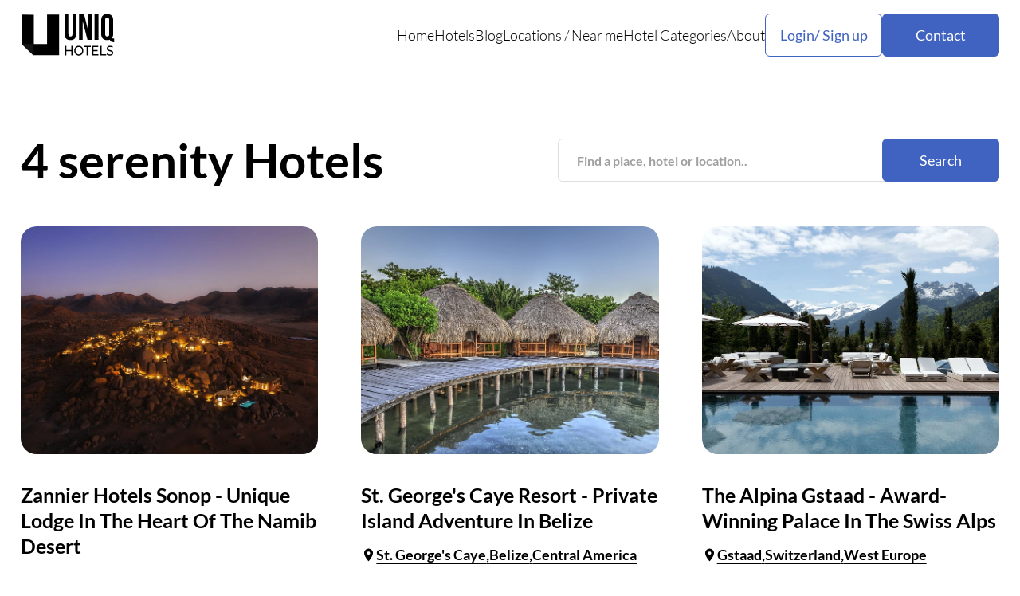

--- FILE ---
content_type: text/html; charset=utf-8
request_url: https://www.uniqhotels.com/tag/serenity/
body_size: 6111
content:
<!DOCTYPE html>

<html lang="en">
    <head>
        <meta charset="UTF-8" />
        <meta name="viewport" content="width=device-width, initial-scale=1.0" />
        <title itemprop="name">
            
    
        4 serenity Hotels
    
    
    | UNIQ Hotels

        </title>
        <meta http-equiv="Content-Security-Policy"
              content="block-all-mixed-content"/>
        <meta name="robots" content="max-image-preview:large" />
        <meta name="description"
              content="
    
        Selection of serenity hotels from around the world
    
"/>
        <meta name="keywords"
              content="unique, unusual, hotel, hotels, accommodation, travel, holiday"/>
        <meta property="og:title"
              content="Uniq Hotels | Unique and Unusual Hotels"/>
        <meta property="og:url" content="https://uniqhotels.com/" />
        <link rel="preconnect" href="https://fonts.googleapis.com" />
        <link rel="preconnect" href="https://fonts.gstatic.com" crossorigin />
	<!--
        <link href="https://fonts.googleapis.com/css2?family=Lato:ital,wght@0,300;0,400;0,700;1,300;1,400;1,700&display=swap"
              rel="stylesheet"/>
	-->
        <link rel="icon" type="image/png" href="/resources/img/favicon.ico"/>
        <link rel="alternate" type="application/rss+xml" title="UNIQ Hotels RSS" href="https://uniqhotels.com/feed/" />
        
        <link rel="stylesheet" href="/resources/CACHE/css/output.89a8cc89e550.css" type="text/css">
        
        <link rel="preload" fetchpriority="high" as="image" href="/resources/img/hero.webp?cd27e014a3eb" type="image/webp">
        <!-- Let me Allez (letmeallez.js) - Stay22 -->
        <script>
            (function(s, t, a, y, twenty, two) {
                s.Stay22 = s.Stay22 || {};

                // Just fill out your configs here
                s.Stay22.params = {
                    aid: "daweradevelopmentltd",
                    deepStruct: ["fave.co/", "anrdoezrs.net/click", "kqzyfj.com/click", "dpbolvw.net/click", "tkqlhce.com/click", "jdoqocy.com/click"],
                };

                // Leave this part as-is;
                twenty = t.createElement(a);
                two = t.getElementsByTagName(a)[0];
                twenty.async = 1;
                twenty.src = y;
                two.parentNode.insertBefore(twenty, two);
            })(window, document, "script", "https://scripts.stay22.com/letmeallez.js");
        </script>
    </head>
    <body class="body">
        <!-- Google tag (gtag.js) -->
        <script async src="https://www.googletagmanager.com/gtag/js?id=G-XWLK2NY2R8"></script>
        <script>
            window.dataLayer = window.dataLayer || [];

            function gtag() {
                dataLayer.push(arguments);
            }
            gtag('js', new Date());

            gtag('config', 'G-XWLK2NY2R8');
        </script>
        <header class="header">
            <div class="container">
                <div class="header__inner">
                    <a class="header__logo" href="/">
                        <img loading="lazy" src="/resources/img/Logo-black.svg" alt="" />
                    </a>
                    <nav class="header__menu">
                        <ul>
                            <li>
                                <a href="/">Home</a>
                            </li>
                            <li>
                                <a href="/hotels/">Hotels</a>
                            </li>
                            <li>
                                <a href="/blog/">Blog</a>
                            </li>
                            <li>
                                <p>
                                    <a href="/locations/">Locations</a> <span>/</span> <a href="/near-me/">Near me</a>
                                </p>
                            </li>
                            <li>
                                <a href="/accommodation-types/">Hotel Categories</a>
                            </li>
                            <li>
                                <a href="/about/">About</a>
                            </li>
                        </ul>
                        <div class="header__menu-buttons">
                            <div class="header__user">
                                <button class="header__user-button btn-2">Login/ Sign up</button>
                                <div class="header__user-container">
                                    <div class="header__user-content">
                                        
                                            <div class="header__user-selects">
                                                <button class="header__user-select active">Log in</button>
                                                <button class="header__user-select">Sign Up</button>
                                                <button class="header__user-close">
                                                    <svg xmlns="http://www.w3.org/2000/svg"
                                                         width="46"
                                                         height="46"
                                                         viewBox="0 0 46 46"
                                                         fill="none">
                                                        <path d="M36.4168 12.2865L33.7143 9.58398L23.0002 20.2982L12.286 9.58398L9.5835 12.2865L20.2977 23.0007L9.5835 33.7148L12.286 36.4173L23.0002 25.7032L33.7143 36.4173L36.4168 33.7148L25.7027 23.0007L36.4168 12.2865Z" fill="black" />
                                                    </svg>
                                                </button>
                                            </div>
                                            <form class="header__user-form active" id="login" method="post" action="">
                                                <input type="hidden" name="csrfmiddlewaretoken" value="hlgpXqLtNjlzD8DX8gavLBYzaoCiL3sztzR41EvoWbktVoow0H1IhP90goxYwGxA">
                                                <input type="email" name="email" placeholder="Your Email" required />
                                                <input type="password" name="password" placeholder="Password" required />
                                                <a class="header__user-reset" href="#">Forgot Password?</a>
                                                <button class="header__user-btn btn" type="submit">Log in</button>
                                                <p class="header__user-or">or</p>
                                                <a class="header__user-facebook"
                                                   href="/login/facebook/?next=/tag/serenity/">Login with Facebook</a>
                                            </form>
                                            <form class="header__user-form"
                                                  id="sign"
                                                  method="post"
                                                  action="/registration/">
                                                <input type="hidden" name="csrfmiddlewaretoken" value="hlgpXqLtNjlzD8DX8gavLBYzaoCiL3sztzR41EvoWbktVoow0H1IhP90goxYwGxA">
                                                <input type="text" name="username" placeholder="Username" required />
                                                <input type="email" name="email" placeholder="Email" required />
                                                <input type="text" name="password" placeholder="Password" required />
                                                <input type="text"
                                                       name="confirm-password"
                                                       placeholder="Confirm Passoword"
                                                       required/>
                                                <button class="header__user-btn btn" type="submit">Log in</button>
                                            </form>
                                        
                                    </div>
                                </div>
                            </div>
                            <a class="header__menu-contact btn" href="/contact/">Contact</a>
                        </div>
                    </nav>
                    <button class="header__burger">
                        <svg xmlns="http://www.w3.org/2000/svg"
                             width="29"
                             height="21"
                             viewBox="0 0 29 21"
                             fill="none">
                            <path d="M0 0.349609H29V3.24961H0V0.349609ZM0 9.04961H29V11.9496H0V9.04961ZM0 17.7496H29V20.6496H0V17.7496Z" fill="black" />
                        </svg>
                        <svg xmlns="http://www.w3.org/2000/svg"
                             width="28"
                             height="28"
                             viewBox="0 0 28 28"
                             fill="none">
                            <path d="M27.4168 3.28648L24.7143 0.583984L14.0002 11.2982L3.286 0.583984L0.583496 3.28648L11.2977 14.0007L0.583496 24.7148L3.286 27.4173L14.0002 16.7032L24.7143 27.4173L27.4168 24.7148L16.7027 14.0007L27.4168 3.28648Z" fill="black" />
                        </svg>
                    </button>
                </div>
            </div>
        </header>
        <main class="main">
            
                
    <section class="sectionContent">
        <div class="container">
            <div class="sectionContent__inner">
                <div class="sectionContent__start">
                    <h1 class="sectionContent__title">
                        
                            4 serenity Hotels
                        
                        
                    </h1>
                    <form class="search-form" action="/">
                        <input class="search-form--input" type="text" name="q" placeholder="Find a place, hotel or location.." required>
                        <button class="search-form--btn btn" type="submit">Search</button>
                    </form>
                </div>
                
                <div class="sectionContent__block">
                    
                        <div class="blockContent__item swiper-slide">
                            <a class="blockContent__item-image" href="/zannier-hotels-sonop/">
                                <picture>
                                    <source srcset="/media/hotels/95-hotel-orig/zannier_hotels_sonop.jpg.938x599_q85_box-0%2C0%2C2000%2C1211_crop_detail.jpg.webp"
                                            type="image/webp"/>
                                    <img src="/media/hotels/95-hotel-orig/zannier_hotels_sonop.jpg.938x599_q85_box-0%2C0%2C2000%2C1211_crop_detail.jpg"
                                         loading="lazy"
                                         width="1140"
                                         height="900"
                                         alt=""/>
                                </picture>
                            </a>
                            
                            <a class="blockContent__item-title" href="/zannier-hotels-sonop/">
                                <h3>Zannier Hotels Sonop - Unique Lodge In The Heart Of The Namib Desert</h3>
                            </a>
                            <div class="blockContent__item-locations">
                                
                                    
                                        
                                            <a href="/locations/africa/namibia/karas-region/">Karas Region</a>
                                            <a href="/locations/africa/namibia/">Namibia</a>
                                            <a href="/locations/africa/">Africa</a>
                                        
                                    
                                
                            </div>
                            <p>Experience total isolation in the opulent comfort of richly decorated tents constructed on top of boulders. Zannier Hotels Sonop lies at the edge of the NamibRand Nature Reserve in the Namibian desert. The travel time from Windhoek&#x27;s international airport demonstrates just how remote this location is. By a private jet, …</p>
                            <div class="blockContent__item-tags">
                                <a href="/desert-hotels/">Desert</a><a href="/nature-hotels/">Nature</a><a href="/remote-hotels/">Remote</a>
                            </div>
                        </div>
                    
                        <div class="blockContent__item swiper-slide">
                            <a class="blockContent__item-image" href="/saint-georges-caye-resort/">
                                <picture>
                                    <source srcset="/media/hotels/2c-hotel-orig/st_georges_caye_resort.jpg.938x599_q85_box-0%2C0%2C1600%2C932_crop_detail.jpg.webp"
                                            type="image/webp"/>
                                    <img src="/media/hotels/2c-hotel-orig/st_georges_caye_resort.jpg.938x599_q85_box-0%2C0%2C1600%2C932_crop_detail.jpg"
                                         loading="lazy"
                                         width="1140"
                                         height="900"
                                         alt=""/>
                                </picture>
                            </a>
                            
                            <a class="blockContent__item-title" href="/saint-georges-caye-resort/">
                                <h3>St. George&#x27;s Caye Resort - Private Island Adventure In Belize</h3>
                            </a>
                            <div class="blockContent__item-locations">
                                
                                    
                                        
                                            <a href="/locations/central-america/belize/st-georges-caye/">St. George&#x27;s Caye</a>
                                            <a href="/locations/central-america/belize/">Belize</a>
                                            <a href="/locations/central-america/">Central America</a>
                                        
                                    
                                
                            </div>
                            <p>If you’re looking for a private island experience and adventures like city tours and snorkeling, St. George’s Caye Resort may be the perfect spot for your next getaway. Located on a remote island in Belize, Central America, this resort is home to just 16 thatched cabanas, strictly for adults-only. The …</p>
                            <div class="blockContent__item-tags">
                                <a href="/beach-hotels/">Beach</a><a href="/island-hotels/">Island</a><a href="/nature-hotels/">Nature</a>
                            </div>
                        </div>
                    
                        <div class="blockContent__item swiper-slide">
                            <a class="blockContent__item-image" href="/alpina-gstaad/">
                                <picture>
                                    <source srcset="/media/hotels/75-hotel-orig/alpina_gstaad.jpg.938x599_q85_box-0%2C0%2C2000%2C1150_crop_detail.jpg.webp"
                                            type="image/webp"/>
                                    <img src="/media/hotels/75-hotel-orig/alpina_gstaad.jpg.938x599_q85_box-0%2C0%2C2000%2C1150_crop_detail.jpg"
                                         loading="lazy"
                                         width="1140"
                                         height="900"
                                         alt=""/>
                                </picture>
                            </a>
                            
                            <a class="blockContent__item-title" href="/alpina-gstaad/">
                                <h3>The Alpina Gstaad - Award-Winning Palace In The Swiss Alps</h3>
                            </a>
                            <div class="blockContent__item-locations">
                                
                                    
                                        
                                            <a href="/locations/west-europe/switzerland/gstaad/">Gstaad</a>
                                            <a href="/locations/west-europe/switzerland/">Switzerland</a>
                                            <a href="/locations/west-europe/">West Europe</a>
                                        
                                    
                                
                            </div>
                            <p>Since late 2012, the Alpina Gstaad hotel has been alluring visitors from around the world with its old-school Swiss charm and chic modernity. The Alpina Gstaad winner of several distinct hotel awards should be your go-to destination for a one-of-a-kind Swiss experience. These accommodations go above and beyond to provide …</p>
                            <div class="blockContent__item-tags">
                                <a href="/luxury-hotels/">Luxury</a><a href="/mountain-hotels/">Mountain</a>
                            </div>
                        </div>
                    
                        <div class="blockContent__item swiper-slide">
                            <a class="blockContent__item-image" href="/off-grid-ithouse/">
                                <picture>
                                    <source srcset="/media/hotels/ec-hotel-orig/ithouse.jpg.938x599_q85_box-0%2C0%2C1600%2C1001_crop_detail.jpg.webp"
                                            type="image/webp"/>
                                    <img src="/media/hotels/ec-hotel-orig/ithouse.jpg.938x599_q85_box-0%2C0%2C1600%2C1001_crop_detail.jpg"
                                         loading="lazy"
                                         width="1140"
                                         height="900"
                                         alt=""/>
                                </picture>
                            </a>
                            
                            <a class="blockContent__item-title" href="/off-grid-ithouse/">
                                <h3>Off-grid itHouse - Eco-Friendly Living In The Morongo Valley</h3>
                            </a>
                            <div class="blockContent__item-locations">
                                
                                    
                                        
                                            <a href="/locations/north-america/usa/pioneertown/">Pioneertown</a>
                                            <a href="/locations/north-america/usa/">USA</a>
                                            <a href="/locations/north-america/">North America</a>
                                        
                                    
                                
                            </div>
                            <p>Before going off the grid, experience off-grid living. This house, recently noted by the Los Angeles Times as one of the best houses of all times in Southern California, is available for those who appreciate the architectural beauty and significant design in creating a smaller footprint in wilderness locations. It’s …</p>
                            <div class="blockContent__item-tags">
                                <a href="/desert-hotels/">Desert</a><a href="/design-hotels/">Design</a><a href="/nature-hotels/">Nature</a>
                            </div>
                        </div>
                    
                </div>
                <div class="sectionContent__pages">
                    
                </div>
                <br />
                
            </div>
        </div>
    </section>

            
        </main>
        <footer class="footer">
            <div class="container">
                <div class="footer__inner">
                    <div class="footer__top">
                        <a class="footer__logo" href="/">
                            <img loading="lazy" src="/resources/img/Logo-VERTICAL-white.svg" alt="">
                        </a>
                        <div class="footer__content">
                            <div class="footer__menu">
                                <ul>
                                    <li>
                                        <a href="/blog/">Blog</a>
                                    </li>
                                    <li>
                                        <p><a href="/locations/">Locations</a> / <a href="near-me.html">Near me</a></p>
                                    </li>
                                    <li>
                                        <a href="/accommodation-types/">Hotel Categories</a>
                                    </li>
                                    <li>
                                        <p class="header__user-button-footer">Login / Sign Up</p>
                                    </li>
                                </ul>
                                <ul>
                                    <li>
                                        <a href="terms-of-services.html">Terms of Service</a>
                                    </li>
                                    <li>
                                        <a href="privacy-policy.html">Privacy Policy</a>
                                    </li>
                                    <li>
                                        <a href="about.html">About</a>
                                    </li>
                                </ul>
                            </div>
                            <p class="footer__copy">Established in 2012 UniqHotels.com - Unique and Unusual Hotels</p>
                        </div>
                        <div class="footer__contact">
                            <a class="footer__contact-name" href="contact-us.html">Contact Us</a>
                            <div class="footer__contact-block">
                                <a class="footer__contact-item" href="https://www.instagram.com/uniq.hotels/" target="_blank">
                                    <svg xmlns="http://www.w3.org/2000/svg" width="21" height="21" viewBox="0 0 21 21" fill="none">
                                        <path d="M10.1935 7.93945C9.46824 7.93945 8.77271 8.22777 8.2599 8.74097C7.74708 9.25417 7.45898 9.95022 7.45898 10.676C7.45898 11.4018 7.74708 12.0978 8.2599 12.611C8.77271 13.1242 9.46824 13.4125 10.1935 13.4125C10.9187 13.4125 11.6142 13.1242 12.127 12.611C12.6399 12.0978 12.9279 11.4018 12.9279 10.676C12.9279 9.95022 12.6399 9.25417 12.127 8.74097C11.6142 8.22777 10.9187 7.93945 10.1935 7.93945Z" fill="white"/>
                                        <path fill-rule="evenodd" clip-rule="evenodd" d="M5.7927 3.16715C8.71735 2.84272 11.6689 2.84272 14.5935 3.16715C16.1913 3.34566 17.4795 4.60447 17.6671 6.20935C18.0139 9.17715 18.0139 12.1753 17.6671 15.1431C17.4795 16.748 16.1913 18.0068 14.5944 18.1862C11.6694 18.5107 8.71763 18.5107 5.7927 18.1862C4.19492 18.0068 2.90677 16.748 2.71914 15.144C2.37227 12.1759 2.37227 9.17743 2.71914 6.20935C2.90677 4.60447 4.19492 3.34566 5.7927 3.16715ZM14.4 5.62415C14.1769 5.62415 13.9629 5.71286 13.8051 5.87077C13.6473 6.02867 13.5586 6.24284 13.5586 6.46616C13.5586 6.68948 13.6473 6.90364 13.8051 7.06155C13.9629 7.21946 14.1769 7.30817 14.4 7.30817C14.6232 7.30817 14.8372 7.21946 14.995 7.06155C15.1527 6.90364 15.2414 6.68948 15.2414 6.46616C15.2414 6.24284 15.1527 6.02867 14.995 5.87077C14.8372 5.71286 14.6232 5.62415 14.4 5.62415ZM6.19656 10.6762C6.19656 9.61548 6.61763 8.59817 7.36713 7.84811C8.11662 7.09804 9.13316 6.67666 10.1931 6.67666C11.2531 6.67666 12.2696 7.09804 13.0191 7.84811C13.7686 8.59817 14.1897 9.61548 14.1897 10.6762C14.1897 11.737 13.7686 12.7543 13.0191 13.5043C12.2696 14.2544 11.2531 14.6758 10.1931 14.6758C9.13316 14.6758 8.11662 14.2544 7.36713 13.5043C6.61763 12.7543 6.19656 11.737 6.19656 10.6762Z" fill="white"/>
                                    </svg>
                                </a>
                                <a class="footer__contact-item" href="https://www.facebook.com/UnusualHotels" target="_blank">
                                    <svg xmlns="http://www.w3.org/2000/svg" width="18" height="18" viewBox="0 0 18 18" fill="none">
                                        <path d="M10.6107 10.2463H12.3986L13.1138 7.38346H10.6107V5.95204C10.6107 5.21486 10.6107 4.52062 12.041 4.52062H13.1138V2.11582C12.8807 2.08505 12.0003 2.01562 11.0706 2.01562C9.12886 2.01562 7.75001 3.20156 7.75001 5.37947V7.38346H5.60449V10.2463H7.75001V16.3299H10.6107V10.2463Z" fill="white"/>
                                    </svg>
                                </a>
                                <a class="footer__contact-item" href="https://www.pinterest.com/uniqhotels/" target="_blank">
                                    <svg xmlns="http://www.w3.org/2000/svg" width="16" height="20" viewBox="0 0 16 20" fill="none">
                                        <path d="M6.53868 13.1592C6.03268 15.8852 5.41668 18.4992 3.58868 19.8642C3.02568 15.7442 4.41768 12.6492 5.06368 9.3642C3.96168 7.4542 5.19668 3.6092 7.52068 4.5562C10.3807 5.7222 5.04368 11.6582 8.62668 12.4002C12.3677 13.1742 13.8957 5.7172 11.5757 3.2912C8.22368 -0.209801 1.81868 3.2122 2.60668 8.2252C2.79868 9.4512 4.02768 9.8232 3.09768 11.5152C0.952677 11.0242 0.312677 9.2822 0.395677 6.9592C0.527677 3.1592 3.71268 0.497199 6.90668 0.129199C10.9467 -0.336801 14.7377 1.6562 15.2607 5.5692C15.8507 9.9852 13.4377 14.7692 9.11868 14.4242C7.94768 14.3312 7.45568 13.7342 6.53868 13.1592Z" fill="white"/>
                                    </svg>
                                </a>
                            </div>
                        </div>
                        <p class="footer__copy-mobile">Established in 2012 UniqHotels.com - Unique and Unusual Hotels</p>
                    </div>
                    <p class="footer__info">Some of the links found on UNIQ Hotels are affiliate links, meaning, at no additional cost to you, we will earn a commission if you click and make a booking.</p>
                </div>
            </div>
        </footer>

        <script src="/resources/CACHE/js/output.5a3193f37115.js"></script>
        
    

        <script type="text/javascript" async="async" data-noptimize="1" data-cfasync="false" src="//scripts.mediavine.com/tags/unique-and-unusual-hotels.js">
        </script>
        <script>
            document.body.addEventListener('htmx:configRequest', (event) => {
                event.detail.headers['X-CSRFToken'] = 'hlgpXqLtNjlzD8DX8gavLBYzaoCiL3sztzR41EvoWbktVoow0H1IhP90goxYwGxA';
            });
            document.querySelectorAll('input[list]').forEach(function(formfield) {
                var datalist = document.getElementById(formfield.getAttribute('list'));
                var lastlength = formfield.value.length;
                var checkInputValue = function(inputValue) {
                    if (inputValue.length - lastlength > 1) {
                        datalist.querySelectorAll('option').forEach(function(item) {
                            if (item.value === inputValue) {
                                formfield.form.submit();
                            }
                        });
                    }
                    lastlength = inputValue.length;
                };
                formfield.addEventListener('input', function() {
                    checkInputValue(this.value);
                }, false);
            });
        </script>
    <script defer src="https://static.cloudflareinsights.com/beacon.min.js/vcd15cbe7772f49c399c6a5babf22c1241717689176015" integrity="sha512-ZpsOmlRQV6y907TI0dKBHq9Md29nnaEIPlkf84rnaERnq6zvWvPUqr2ft8M1aS28oN72PdrCzSjY4U6VaAw1EQ==" data-cf-beacon='{"version":"2024.11.0","token":"406d240e890b479f95b7c48a37645fa1","r":1,"server_timing":{"name":{"cfCacheStatus":true,"cfEdge":true,"cfExtPri":true,"cfL4":true,"cfOrigin":true,"cfSpeedBrain":true},"location_startswith":null}}' crossorigin="anonymous"></script>
</body>
</html>
